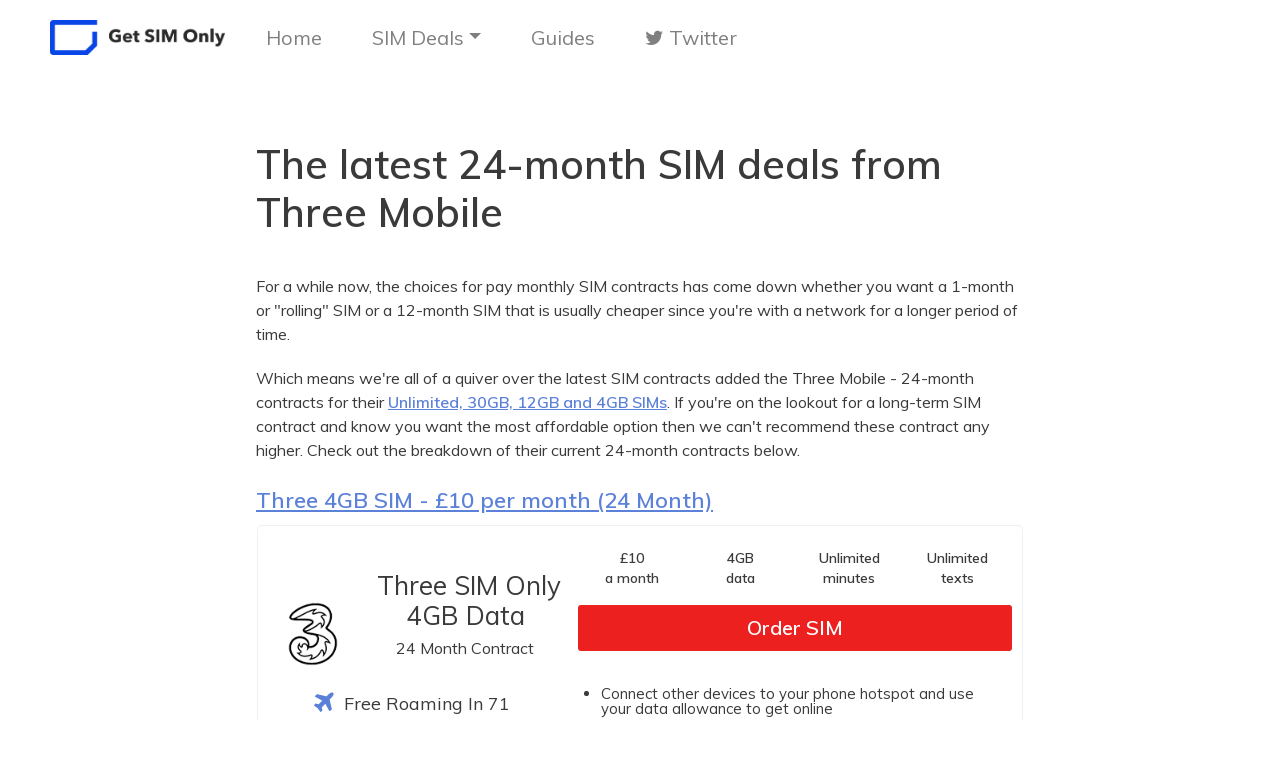

--- FILE ---
content_type: text/html; charset=UTF-8
request_url: https://www.getsimonly.com/guides/24-month-sim-contracts-from-three/
body_size: 4085
content:
    <!DOCTYPE html>
    <!--[if lt IE 7]><html class="no-js lt-ie9 lt-ie8 lt-ie7"> <![endif]-->
    <!--[if IE 7]><html class="no-js lt-ie9 lt-ie8"> <![endif]-->
    <!--[if IE 8]><html class="no-js lt-ie9"> <![endif]-->
    <!--[if gt IE 8]><!-->
    
    <!--<![endif]-->

    <head>
        <meta charset="utf-8">
        <meta http-equiv="X-UA-Compatible" content="IE=edge">
        <title>24 Month SIM Contracts From Three - Find a low-cost pay-monthly SIM deal</title>
        <meta name="viewport" content="width=device-width, initial-scale=1">
        <meta name="description" content="Compare the best SIM only deals for customers with poor or bad credit. Choose from no credit check, 1 month and 12 month SIM deals" />
        <meta name="keywords" content="bad credit sim only, bad credit sim, best sim for bad credit, no credit check sim only" />
        <meta name="author" content="Pathfind.co" />
        <link rel="alternate" href="https://www.Getsimonly.com" hreflang="en-gb" />
<link rel="canonical" href="https://www.getsimonly.com/"/>
        <meta http-equiv="content-language" content="en-gb">
        <meta http-equiv="Cache-control" content="public">  <meta property="og:type" content="website" />
        <meta property="og:title" content="Best SIM Deals For Bad Credit" />
        <meta property="og:image" content="/images/logo3.png" />
        <meta property="og:url" content="https://www.getsimonly.com/" />
        <meta property="og:site_name" content="Get SIM Only" />
        <meta property="og:description" content="We've collected our favourite cheap SIM deals all in one place - 12 month and 1 month affordable SIM only contracts available" />
        <meta name="twitter:title" content="Best SIM Deals For Bad Credit - Best Affordable Contracts" />
        <meta name="twitter:image" content="/images/logo3.png" />
        <meta name="twitter:url" content="https://www.getsimonly.com" />
        <meta name="twitter:card" content="Best SIM Deals For Bad Credit" />
        <meta name="twitter:site" content="@getsimonly">
       <meta name="google-site-verification" content="-kIh-mNwl3jxmnOEcktI_hHASbCuQrEALrVbh30X9b4" />
        <meta name="msvalidate.01" content="9782FE9F765A6F84463F8BABCE214687" />
        <link rel="icon" type="image/x-icon" href="/gso.ico">
        <link href="https://fonts.googleapis.com/css?family=Muli:400,600" rel="stylesheet">
        
       
        <link rel="stylesheet" href="https://maxcdn.bootstrapcdn.com/bootstrap/4.0.0/css/bootstrap.min.css" integrity="sha384-Gn5384xqQ1aoWXA+058RXPxPg6fy4IWvTNh0E263XmFcJlSAwiGgFAW/dAiS6JXm" crossorigin="anonymous">
<link rel="stylesheet" href="/css/style.min.css">
      <link rel="stylesheet" href="https://cdnjs.cloudflare.com/ajax/libs/font-awesome/4.7.0/css/font-awesome.min.css" />
        <!-- Global site tag (gtag.js) - Google Analytics -->
<script async src="https://www.googletagmanager.com/gtag/js?id=UA-65020251-15"></script>
<script>
  window.dataLayer = window.dataLayer || [];
  function gtag(){dataLayer.push(arguments);}
  gtag('js', new Date());

  gtag('config', 'UA-65020251-15');
</script>

        
     
    </head>

    <body>
               <!-- <div class="navigation col-sm-12"><div class="nav-brand">
        <img alt="Get SIM Only Logo" src="/images/logo3.png"></div>
            <div class="col-sm-6 nav-links">
                <div class="col-sm-4"></div>
            
            
            </div>
        </div>--> 
        <nav class="navbar navbar-expand-lg navbar-light">
  <a class="navbar-brand" href="https://www.getsimonly.com">
     <picture class="d-inline-block align-top" style="max-width: 175px;
    height: auto;">
  <source srcset="/images/new-logo.webp" type="image/webp">
  <source srcset="/images/new-logo.png" type="image/png"> 
  <img style="max-width: 175px;
    height: auto;" alt="Get SIM Only Logo" src="/images/new-logo.png">
</picture>
    
        
    </a>
  <button class="navbar-toggler" type="button" data-toggle="collapse" data-target="#navbarNavDropdown" aria-controls="navbarNavDropdown" aria-expanded="false" aria-label="Toggle navigation">
    <span class="navbar-toggler-icon"></span>
  </button>
  <div class="collapse navbar-collapse" id="navbarNavDropdown">
    <ul class="navbar-nav">
      <li class="nav-item">
        <a class="nav-link" href="https://www.getsimonly.com" title="Get SIM Only Homepage">Home<span class="sr-only">(current)</span></a>
      </li>
        <li class="nav-item dropdown">
        <a class="nav-link dropdown-toggle" href="#" id="navbarDropdownMenuLink" data-toggle="dropdown" aria-haspopup="true" aria-expanded="false">SIM Deals</a>
<div class="dropdown-menu" aria-labelledby="navbarDropdownMenuLink">
<a class="dropdown-item" href="https://www.getsimonly.com/compare-sim-only-deals" title="Compare All SIM Only Deals">Compare All</a>
   <a class="dropdown-item" href="https://www.getsimonly.com/unlimited-data-sim-plans/" title="Unlimited Data SIM Only Deals">Unlimited Data SIM Only</a>
    <a class="dropdown-item" href="https://www.getsimonly.com/cheap-sim-only-deals" title="Cheap SIM Only Deals">Cheap SIM Only</a>
    <a class="dropdown-item" href="https://www.getsimonly.com/bad-credit-sim-only" title="Bad Credit SIM Only Deals">Bad Credit SIM Only</a>
<a class="dropdown-item" href="https://www.getsimonly.com/no-credit-check-sim-only-deals" title="Compare No Credit Check SIM Only Deals">No Credit Check SIM Only</a>
<div class="dropdown-divider"></div>
<a class="dropdown-item" href="https://www.getsimonly.com/24-month-sim-only" title="Compare 24 Month SIM Only Deals">24-Month SIM Deals</a>
<a class="dropdown-item" href="https://www.getsimonly.com/12-month-sim-only" title="Compare 12 Month SIM Only Deals">12-Month SIM Deals</a>
<a class="dropdown-item" href="https://www.getsimonly.com/1-month-sim-only" title="Compare 1 Month SIM Only Deals">1-Month SIM Deals</a>
<div class="dropdown-divider"></div>
<a class="dropdown-item" href="https://www.getsimonly.com/ee-sim-only-deals" title="Compare EE SIM Only Deals">EE SIM Only</a>
<a class="dropdown-item" href="https://www.getsimonly.com/o2-sim-only-deals" title="Compare O2 SIM Only Deals">O2 SIM Only</a>
<a class="dropdown-item" href="https://www.getsimonly.com/vodafone-sim-only-deals" title="Compare Vodafone SIM Only Deals">Vodafone SIM Only</a>
<a class="dropdown-item" href="https://www.getsimonly.com/three-sim-only-deals" title="Compare Three SIM Only Deals">Three SIM Only</a>
<a class="dropdown-item" href="https://www.getsimonly.com/bt-sim-only-deals" title="Compare BT Mobile SIM Only Deals">BT SIM Only</a>
<a class="dropdown-item" href="https://www.getsimonly.com/plusnet-sim-only-deals" title="Compare Plusnet SIM Only Deals">Plusnet SIM Only</a>
<a class="dropdown-item" href="https://www.getsimonly.com/sky-mobile-sim-only-deals" title="Compare Sky Mobile SIM Only Deals">Sky Mobile SIM Only</a>
<!--<a class="dropdown-item" href="https://www.getsimonly.com/id-mobile-sim-only-deals/">iD Mobile</a>-->
<a class="dropdown-item" href="https://www.getsimonly.com/smarty-sim-only-deals" title="Compare Smarty SIM Only Deals">Smarty SIM Only</a>
<a class="dropdown-item" href="https://www.getsimonly.com/voxi-sim-only-deals" title="Compare Voxi SIM Only Deals">Voxi SIM Only</a>
</div>
      </li>
        <li class="nav-item">
        <a class="nav-link" href="https://www.getsimonly.com/guides" title="SIM Only Guides">Guides</a>
      </li>
        <li class="nav-item">
        <a class="nav-link" href="https://twitter.com/getsimonly" title="Get SIM Only Twitter"><i class="fa fa-twitter"></i> Twitter</a>
      </li>
      <!--<li class="nav-item">
        <a class="nav-link" href="#">Features</a>
      </li>
      <li class="nav-item">
        <a class="nav-link" href="#">Pricing</a>
      </li>-->
      
    </ul>
  </div>
</nav>        
   
        <!--END-->
        
        <div class="guide">
            
            
        <h1>The latest 24-month SIM deals from Three Mobile</h1>
            <p>For a while now, the choices for pay monthly SIM contracts has come down whether you want a 1-month or "rolling" SIM or a 12-month SIM that is usually cheaper since you're with a network for a longer period of time.</p>
            
            <p>Which means we're all of a quiver over the latest SIM contracts added the Three Mobile - 24-month contracts for their <a href="/go/three/all/" title="Three all SIM deals">Unlimited, 30GB, 12GB and 4GB SIMs</a>. If you're on the lookout for a long-term SIM contract and know you want the most affordable option then we can't recommend these contract any higher. Check out the breakdown of their current 24-month contracts below.</p>

<h3><a href="/go/three/24-month/4gb/" title="Three 4GB SIM deal">Three 4GB SIM - £10 per month (24 Month)</a></h3>
            
            
            <div class="offerholder col-sm-12 three 12m 4" id="three" data-network="three" data-length="24m" data-usage="4" data-cost="9" style="">
			<div class="offerrow col-sm-12">
                
                <div class="col-sm-12 offerrowtop">
			  <div class="col-xs-12 col-md-5 offerimgholder">
				<div class="offerimg col-md-4 col-xs-2">
				  <img alt="three logo" src="/images/comp/three.png">
				</div>
                  <div class="col-xs-10 col-sm-8 offerdescription">
				<div class="offernetwork col-xs-12 col-sm-12">Three&nbsp;SIM&nbsp;Only<br>4GB&nbsp;Data
				</div>
                  <div class="offerlength col-xs-12 col-sm-12" style="float:none;">24 Month Contract                  </div>
                  
                  </div>
				
				
			  </div>
			  <div class="col-xs-12 col-md-7 offerinfoholder ">
				<div class="col-sm-12 infofull nopad">
				  <div class="col-xs-12 col-sm-6 infohalf nopad">
                      <div class="offercost offerinfo col-sm-6 col-xs-6">£10					  <br>
                          a month
					  
					</div>
					<div class="offerdata offerinfo col-sm-6 col-xs-6">4GB					  <br>
					  data
					  
					</div>
					
				  </div>
				  <div class="col-xs-12 col-sm-6 infohalf nopad right">
                      <div class="offermins offerinfo col-sm-6 col-xs-6">Unlimited					  <br>
					  minutes
					  
					</div>
					<div class="offertexts offerinfo col-sm-6 col-xs-6">Unlimited					  <br>
					  texts
					  
					</div>
					
				  </div>
				</div>
                  <div class="col-sm-12" style="padding:0;">
                       				<div class="offerbutton col-sm-12 col-xs-12" style="float:right; width:100%;">
                    
				  
				  <a href="https://www.getsimonly.com/go/24-month/4gb/?source=GSO_4_" title="Order SIM from Three" rel="nofollow">
					<button class=" box-btn">Order SIM
					</button>
				  </a>
				</div>
                  
				</div>
			  </div>
                 <div class="col-sm-12 offerrowbottom">
                    <div class="col-xs-12 col-md-5" style="float:left;padding-top:2px;">
                    			<div class="col-sm-12 offersmall orange"><i class="fa fa-plane"></i><p>Free Roaming In 71 Countries</p></div>				                     </div>
                    <div class="col-xs-12 col-md-7 offerinfoholder">
                    <div class="col-xs-12 offerdetails">
				  <ul>
					
				     					<li>Connect other devices to your phone hotspot and use your data allowance to get online</li>					<li>Access exclusive offers and treats - Only for Three customers</li>					<li>Go Roam Around the World in 71 destinations, at no extra cost - <a href="http://www.three.co.uk/Roaming?manufacturer=&amp;ID=1666&amp;ty=aff&amp;aff_id=3811&amp;link_id=lc&amp;link_ref=ROAMING" title="Three Mobile Roaming Details">More Details</a></li>					<li>1 and 12 month SIMs also available
				</li></ul></div>
                    </div>
                
                
                </div>   </div><!--end top row-->
                
                
			</div>
		  </div>
            
   <h3><a href="/go/three/24-month/12gb/" title="Three 12GB SIM deal">Three 12GB SIM - £13 per month (24 Month)</a></h3>
            
            
            <div class="offerholder col-sm-12 three 12m 4" id="three" data-network="three" data-length="24m" data-usage="4" data-cost="9" style="">
			<div class="offerrow col-sm-12">
                
                <div class="col-sm-12 offerrowtop">
			  <div class="col-xs-12 col-md-5 offerimgholder">
				<div class="offerimg col-md-4 col-xs-2">
				  <img alt="three logo" src="/images/comp/three.png">
				</div>
                  <div class="col-xs-10 col-sm-8 offerdescription">
				<div class="offernetwork col-xs-12 col-sm-12">Three&nbsp;SIM&nbsp;Only<br>12GB&nbsp;Data
				</div>
                  <div class="offerlength col-xs-12 col-sm-12" style="float:none;">24 Month Contract                  </div>
                  
                  </div>
				
				
			  </div>
			  <div class="col-xs-12 col-md-7 offerinfoholder ">
				<div class="col-sm-12 infofull nopad">
				  <div class="col-xs-12 col-sm-6 infohalf nopad">
                      <div class="offercost offerinfo col-sm-6 col-xs-6">£13					  <br>
                          a month
					  
					</div>
					<div class="offerdata offerinfo col-sm-6 col-xs-6">12GB					  <br>
					  data
					  
					</div>
					
				  </div>
				  <div class="col-xs-12 col-sm-6 infohalf nopad right">
                      <div class="offermins offerinfo col-sm-6 col-xs-6">Unlimited					  <br>
					  minutes
					  
					</div>
					<div class="offertexts offerinfo col-sm-6 col-xs-6">Unlimited					  <br>
					  texts
					  
					</div>
					
				  </div>
				</div>
                  <div class="col-sm-12" style="padding:0;">
                       				<div class="offerbutton col-sm-12 col-xs-12" style="float:right; width:100%;">
                    
				  
				  <a href="https://www.getsimonly.com/go/24-month/12gb/?source=GSO_12_" title="Order SIM from Three" rel="nofollow">
					<button class=" box-btn">Order SIM
					</button>
				  </a>
				</div>
                  
				</div>
			  </div>
                 <div class="col-sm-12 offerrowbottom">
                    <div class="col-xs-12 col-md-5" style="float:left;padding-top:2px;">
                    <div class="col-sm-12 offersmall"><i class="fa fa-wifi"></i><p>Free 12GB Wifi Hotspot</p></div>				<div class="col-sm-12 offersmall orange"><i class="fa fa-plane"></i><p>Free Roaming In 71 Countries</p></div>				                     </div>
                    <div class="col-xs-12 col-md-7 offerinfoholder">
                    <div class="col-xs-12 offerdetails">
				  <ul>
					
				     					<li>Connect other devices to your phone hotspot and use your data allowance to get online</li>					<li>Access exclusive offers and treats - Only for Three customers</li>					<li>Go Roam Around the World in 71 destinations, at no extra cost - <a href="http://www.three.co.uk/Roaming?manufacturer=&amp;ID=1666&amp;ty=aff&amp;aff_id=3811&amp;link_id=lc&amp;link_ref=ROAMING" title="Three Mobile Roaming Details">More Details</a></li>					<li>1 and 12 month SIMs also available
				</li></ul></div>
                    </div>
                
                
                </div>   </div><!--end top row-->
                
                
			</div>
		  </div>         
            
   <h3><a href="/go/three/24-month/30gb/" title="Three 30GB SIM deal">Three 30GB SIM - £18 per month (24 Month)</a></h3>
            
            
            <div class="offerholder col-sm-12 three 12m 4" id="three" data-network="three" data-length="24m" data-usage="4" data-cost="9" style="">
			<div class="offerrow col-sm-12">
                
                <div class="col-sm-12 offerrowtop">
			  <div class="col-xs-12 col-md-5 offerimgholder">
				<div class="offerimg col-md-4 col-xs-2">
				  <img alt="three logo" src="/images/comp/three.png">
				</div>
                  <div class="col-xs-10 col-sm-8 offerdescription">
				<div class="offernetwork col-xs-12 col-sm-12">Three&nbsp;SIM&nbsp;Only<br>30GB&nbsp;Data
				</div>
                  <div class="offerlength col-xs-12 col-sm-12" style="float:none;">24 Month Contract                  </div>
                  
                  </div>
				
				
			  </div>
			  <div class="col-xs-12 col-md-7 offerinfoholder ">
				<div class="col-sm-12 infofull nopad">
				  <div class="col-xs-12 col-sm-6 infohalf nopad">
                      <div class="offercost offerinfo col-sm-6 col-xs-6">£18					  <br>
                          a month
					  
					</div>
					<div class="offerdata offerinfo col-sm-6 col-xs-6">30GB					  <br>
					  data
					  
					</div>
					
				  </div>
				  <div class="col-xs-12 col-sm-6 infohalf nopad right">
                      <div class="offermins offerinfo col-sm-6 col-xs-6">Unlimited					  <br>
					  minutes
					  
					</div>
					<div class="offertexts offerinfo col-sm-6 col-xs-6">Unlimited					  <br>
					  texts
					  
					</div>
					
				  </div>
				</div>
                  <div class="col-sm-12" style="padding:0;">
                       				<div class="offerbutton col-sm-12 col-xs-12" style="float:right; width:100%;">
                    
				  
				  <a href="https://www.getsimonly.com/go/24-month/30gb/?source=GSO_30_" title="Order SIM from Three" rel="nofollow">
					<button class=" box-btn">Order SIM
					</button>
				  </a>
				</div>
                  
				</div>
			  </div>
                 <div class="col-sm-12 offerrowbottom">
                    <div class="col-xs-12 col-md-5" style="float:left;padding-top:2px;">
                    <div class="col-sm-12 offersmall"><i class="fa fa-wifi"></i><p>Free 30GB Wifi Hotspot</p></div>				<div class="col-sm-12 offersmall orange"><i class="fa fa-plane"></i><p>Free Roaming In 71 Countries</p></div>				                     </div>
                    <div class="col-xs-12 col-md-7 offerinfoholder">
                    <div class="col-xs-12 offerdetails">
				  <ul>
					
				     					<li>Connect other devices to your phone hotspot and use your data allowance to get online</li>					<li>Access exclusive offers and treats - Only for Three customers</li>					<li>Go Roam Around the World in 71 destinations, at no extra cost - <a href="http://www.three.co.uk/Roaming?manufacturer=&amp;ID=1666&amp;ty=aff&amp;aff_id=3811&amp;link_id=lc&amp;link_ref=ROAMING" title="Three Mobile Roaming Details">More Details</a></li>					<li>1 and 12 month SIMs also available
				</li></ul></div>
                    </div>
                
                
                </div>   </div><!--end top row-->
                
                
			</div>
		  </div>         
            
            <h3><a href="/go/three/24-month/4gb/" title="Three 4GB SIM deal">Three Unlimited SIM - £20 per month (24 Month)</a></h3>
            
            
            <div class="offerholder col-sm-12 three 12m 4" id="three" data-network="three" data-length="24m" data-usage="4" data-cost="9" style="">
			<div class="offerrow col-sm-12">
                
                <div class="col-sm-12 offerrowtop">
			  <div class="col-xs-12 col-md-5 offerimgholder">
				<div class="offerimg col-md-4 col-xs-2">
				  <img alt="three logo" src="/images/comp/three.png">
				</div>
                  <div class="col-xs-10 col-sm-8 offerdescription">
				<div class="offernetwork col-xs-12 col-sm-12">Three&nbsp;SIM&nbsp;Only<br>Unlimited&nbsp;Data
				</div>
                  <div class="offerlength col-xs-12 col-sm-12" style="float:none;">24 Month Contract                  </div>
                  
                  </div>
				
				
			  </div>
			  <div class="col-xs-12 col-md-7 offerinfoholder ">
				<div class="col-sm-12 infofull nopad">
				  <div class="col-xs-12 col-sm-6 infohalf nopad">
                      <div class="offercost offerinfo col-sm-6 col-xs-6">£20					  <br>
                          a month
					  
					</div>
					<div class="offerdata offerinfo col-sm-6 col-xs-6">Unlimited					  <br>
					  data
					  
					</div>
					
				  </div>
				  <div class="col-xs-12 col-sm-6 infohalf nopad right">
                      <div class="offermins offerinfo col-sm-6 col-xs-6">Unlimited					  <br>
					  minutes
					  
					</div>
					<div class="offertexts offerinfo col-sm-6 col-xs-6">Unlimited					  <br>
					  texts
					  
					</div>
					
				  </div>
				</div>
                  <div class="col-sm-12" style="padding:0;">
                       				<div class="offerbutton col-sm-12 col-xs-12" style="float:right; width:100%;">
                    
				  
				  <a href="https://www.getsimonly.com/go/24-month/unlimited/?source=GSO_UN_" title="Order SIM from Three" rel="nofollow">
					<button class=" box-btn">Order SIM
					</button>
				  </a>
				</div>
                  
				</div>
			  </div>
                 <div class="col-sm-12 offerrowbottom">
                    <div class="col-xs-12 col-md-5" style="float:left;padding-top:2px;">
                    <div class="col-sm-12 offersmall"><i class="fa fa-wifi"></i><p>Free 30GB Wifi Hotspot</p></div>				<div class="col-sm-12 offersmall orange"><i class="fa fa-plane"></i><p>Free Roaming In 71 Countries</p></div>				                     </div>
                    <div class="col-xs-12 col-md-7 offerinfoholder">
                    <div class="col-xs-12 offerdetails">
				  <ul>
					
				     					<li>Connect other devices to your phone hotspot and use your data allowance to get online</li>					<li>Access exclusive offers and treats - Only for Three customers</li>					<li>Go Roam Around the World in 71 destinations, at no extra cost - <a href="http://www.three.co.uk/Roaming?manufacturer=&amp;ID=1666&amp;ty=aff&amp;aff_id=3811&amp;link_id=lc&amp;link_ref=ROAMING" title="Three Mobile Roaming Details">More Details</a></li>					<li>1 and 12 month SIMs also available
				</li></ul></div>
                    </div>
                
                
                </div>   </div><!--end top row-->
                
                
			</div>
		  </div>
            <br><br>
            <h3><a href="/three-sim-only-deals/" title="View all no credit check SIM deals">View All Three Mobile deals</a></h3>
            </div>
            
            
        
        
        
        <div class="col-sm-12 footer">getsimonly.com is owned and operated by Pathfind Media Ltd. Company Reg. No 09544182. Registered Office: Suite Five, 125-129 Witton Street, Northwich, Cheshire CW9 5DY.
</div>
  
   
    
  <script
          src="https://code.jquery.com/jquery-3.3.1.min.js"
          integrity="sha256-FgpCb/KJQlLNfOu91ta32o/NMZxltwRo8QtmkMRdAu8="
          crossorigin="anonymous">
  </script>
  <script src="https://cdnjs.cloudflare.com/ajax/libs/jqueryui/1.12.1/jquery-ui.min.js">
  </script>
        <script src="https://stackpath.bootstrapcdn.com/bootstrap/4.1.3/js/bootstrap.min.js" integrity="sha384-ChfqqxuZUCnJSK3+MXmPNIyE6ZbWh2IMqE241rYiqJxyMiZ6OW/JmZQ5stwEULTy" crossorigin="anonymous"></script>
     <script src="/js/main.min.js"></script>
      
       
        
       
        </body>

    </html>

--- FILE ---
content_type: text/css
request_url: https://www.getsimonly.com/css/style.min.css
body_size: 6404
content:
@charset "utf-8";html{width:100%;height:100%}body{font-family:-apple-system,BlinkMacSystemFont,"Segoe UI",Roboto,Oxygen-Sans,Ubuntu,Cantarell,"Helvetica Neue",sans-serif;font-family:Muli,sans-serif;width:100%;height:100%}p{margin:0}h3{font-size:1.2rem;font-weight:600}ul{padding-inline-start:18px}.nopad{padding:0}.zero-hor-pad{padding:0}.navbar{padding:0 0 0 50px;font-size:20px;height:75px}.navbar-toggler{border:none}.navbar-collapse{z-index:3;background-color:#fff}.navbar-brand{padding:0}.nav-item{height:50px}.dropdown{height:45px}.nav-link{height:45px;padding:10px 25px!important}.dropdown{font-size:inherit;border:none;height:45px}.navigation{display:flex;width:100%;align-items:center;height:55px;margin:0;font-size:20px;font-family:Muli;color:#3a3a3a;padding:0 50px;border-bottom:1px solid #cccccc70}.nav-brand{padding:0;margin:0}.navigation img{height:45px}.show{text-align:left;background:#fff}.dropdown-menu{position:absolute!important;min-width:13rem}.main-top{background:url(/images/hero2.png);background-repeat:no-repeat;background-position:100% 10px;background-size:600px}.headline{display:block;flex-direction:column;justify-content:space-evenly;align-items:center;height:auto;text-align:center;padding:20vh 0 5vh 0;width:100%;max-width:1168px;margin:0 auto;color:#3a3a3a}.headline h1{font-size:54px;text-align:left;padding:0 0;font-weight:600}.headline h2{font-size:22px!important;padding:15px!important;text-align:left}.headline h2 span{color:#007bff}.headline p{font-size:22px;padding:0!important;text-align:left}.headline-links{padding:0}.headline-links p{padding:0}.headline-links a{color:#4e6ebb;padding:0 0;background-color:#fff;border-radius:3px}.filter-headline{width:70%;margin:15px 15%;height:auto;text-align:left;font-size:2.5em}.filter-headline h2{font-size:22px;text-align:left}.filter-headline p{font-size:18px;padding:10px 0;margin:0;font-weight:400}.mid-text{font-size:21px;font-weight:400;padding:20px 15px;text-align:center;background-color:#fff}.cash{display:inline-block;flex-direction:column;justify-content:space-evenly;align-items:center;height:auto;text-align:center;padding:0;width:50%;margin:0 25%;color:#3a3a3a}.head-button{display:inline-block;justify-content:center;align-self:center;width:250px;margin:10px 0;height:55px;background-color:#ff3f3f;color:#fff;border-radius:3px;border:none;font-size:20px;font-weight:600;transition:all .4s ease-in-out;line-height:20px;cursor:pointer;-webkit-animation:pulse 1.25s infinite cubic-bezier(.66,0,0,1);-moz-animation:pulse 1.25s infinite cubic-bezier(.45,.05,.55,.95);-ms-animation:pulse 1.25s infinite cubic-bezier(.45,.05,.55,.95);animation:pulse 1.25s infinite cubic-bezier(.45,.05,.55,.95);animation-iteration-count:3}.button-holder{margin:0;padding:0;font-size:20px;text-align:left}.head-button-2{width:100%;margin:0 0;padding:10px}.front-button{width:60%;margin:65px 20% 40px}.jump-button{margin:25px 0}.quick{background-color:#ff5d5e;padding:5px;width:100%;margin:0}.handset-select{display:inline-block;flex-direction:row;align-items:center;margin:0;position:sticky;top:0;z-index:100;background-color:#fff;padding:15px;margin:0 18%}.select{color:#3a3a3a;height:auto;display:inline-block}select{width:100%}@media screen and (max-width:640px){.navigation{margin:0;padding:0 10px}.navbar{padding:15px}.handset-select{padding:10px;margin:0}.main-top{background-position:165px 130px;background-size:225px}.headline{width:94%;margin:0 3%;font-size:20px;padding:5vh 15px 0 15px;background-position:left}.headline h1{font-size:35px;padding:0}.headline p{padding:15px 0;font-size:22px}.filter-headline{width:100%;margin:0;font-size:30px;padding:15px 10px}.filter-headline h1{font-size:25px}.filter-headline p{font-size:14px}.button-holder{padding:35px 0;text-align:left;margin:0}.button-holder p{padding:0 0 15px 0;font-size:18px}.head-button{width:100%;margin:5px 0}.cash{width:94%;margin:0 3%;font-size:20px;padding:0}}.filter-open{display:none;padding:15px 15px;text-align:left;background-color:#5b80d8;color:#fff;font-size:23px;font-weight:600}.filter-open span{float:left}@media screen and (max-width:640px){.filter-open{display:block}#filters{display:none;border:1px solid #3a3a3a5554a;border-top:0 solid #000;padding:3px;border-radius:0 0 2px 2px;margin-top:-1px;height:90vh;overflow:scroll;padding-bottom:90px}}@media (min-width:768px) and (max-width:1024px){.filter-open{display:block}#filters{display:none;border:1px solid #3a3a3a5554a;border-top:0 solid #000;padding:3px;border-radius:0 0 2px 2px;margin-top:-1px;height:90vh;overflow:scroll;padding-bottom:90px}}.filter{background-color:#fff;float:left;position:-webkit-sticky;position:sticky;top:0;padding:0;z-index:1}.filter ul li{list-style:none;margin:3px!important;padding:0;display:inline-block;padding:5px 0;border:1px solid #5274a9;border-radius:3px;cursor:pointer;-webkit-transition:all .5s ease;-moz-transition:all .5s ease;-ms-transition:all .5s ease;transition:all .5s ease;font-size:13px;font-weight:400}.filter-label{padding:10px 0 0 5px;font-size:16px;display:inline-block}.offers{width:100%;max-width:1280px;margin:35px auto;padding:25px 5%;background-color:#fff;display:table}.offers h1,h2{text-align:center;padding:8px 0;color:#3a3a3a}.offerholder{display:flex;justify-content:center;padding:0 0;border:1px solid #fff;margin:10px 0;border-radius:5px}.offerrow{display:inline-block;border:1px solid #8080801f;border-radius:5px;padding:5px 10px;min-height:112px;background-color:#fff}.offerrowtop{padding:0}.offer-grid{padding:0 15px}.offerimgholder{display:inline-block;padding:0;padding-top:35px}.offerinfoholder{display:inline-block;justify-content:space-between;vertical-align:middle;padding:5px 0;float:right}.offerinfo{font-size:14px;text-align:center;background-color:#fff;color:#3a3a3a;font-weight:600;padding:12px 0;display:inline-block;border-left:0 solid #fff;line-height:20px;border-radius:0}.offerinfo span{font-size:12px;font-weight:400}.offercost{color:#3d3d3d;font-weight:700;background-color:#fff}.offersmall{margin:8px .5% 0 .5%;width:100%;color:#3a3a3a;font-weight:400;font-size:18px;text-align:left;padding:0 10px;line-height:18px}.offersmall p{padding:0 0 0 35px!important;line-height:25px}.offersmall span{font-size:13px;background-color:#ecececb8;padding:1px;color:#3a3a3a;border-radius:50%}.offersmall i{color:#5b80d8!important;float:left;text-align:center;width:30px;font-size:25px}.yellow i{color:#3471ff}.green i{color:#4dac51}.blue i{color:#87abcb}.orange i{color:#f60}.purple i{color:#470ff4}.red i{color:#e80604}.gold i{color:#e8ca2a}.infofull{display:block}.infohalf{display:inline-flex}.offerimg{display:inline-block;width:90px;justify-content:center;top:-15px}.offerimg img{width:100%;vertical-align:middle}.offerdescription{display:inline-block;width:75%;padding:5px 15px}.offernetwork{font-size:26px;display:inline-block;text-align:center;line-height:30px;vertical-align:middle;font-weight:400;color:#3a3a3a;padding:0}.offernetwork span{font-size:16px}.offerlength{font-size:16px;display:inline-block;text-align:center;line-height:25px;vertical-align:middle;font-weight:400;color:#3a3a3a;float:none;margin:5px 0}.offerbutton{padding:5px 0 0;position:relative;vertical-align:middle;display:inline-block}.offerdetails{font-size:15px;color:#3a3a3a;padding:0 10px 10px;width:100%;margin-top:0;display:block}.offerdetails ul{margin-bottom:0;padding-left:10px}.offerdetails li{margin-bottom:10px;line-height:15px}.cashback-holder{display:flex;width:100%;min-height:35px}.cashback{color:#30552c;padding:5px;text-align:center;display:inline-block;background-color:#84dd7c87;border-radius:3px;margin:5px 1% 0;font-size:14px;font-weight:600;width:98%;border:0 solid #84dd7c87}.plusnet-special{background:#87005f;color:#fff}.dark{background-color:#424449}.box-btn{background-color:#ed2020;color:#fff;font-size:20px;font-weight:600;border:0 solid #fff;border-radius:3px;padding:8px;width:100%;cursor:pointer}.bottom{height:auto;background-color:#d9e3ef38;border:1px solid #555;font-size:18px;border-radius:3px;text-align:center;padding:25px}.right{float:right}.brands{display:grid;grid-template-columns:auto auto auto auto auto;width:100%;max-width:1168px;margin:50px auto;grid-gap:20px}.brand-logo{align-self:center;justify-self:center;width:100%;padding:0;display:flex;justify-content:space-around}.brand-logo img{-webkit-filter:grayscale(100%);filter:grayscale(100%);opacity:.5}.content-main{width:100%;max-width:1168px;display:block;margin:75px auto 0}.content-main h3{float:left;color:#3a3a3a;text-align:left;margin:20px 0;font-size:25px;background-color:#eef0fb;padding:15px;width:70%;text-align:center}.content-main a{color:#3a3a3a;text-decoration:underline}.quick-links{display:inline-block;padding:25px 0;margin:50px 0 0;background-color:#fbfbfb}.content-panel{background-color:#9bd0dd;color:#fff;font-size:20px;font-weight:400;display:inline-block;flex-direction:column;justify-content:space-evenly;align-items:center;height:auto;text-align:left;padding:55px 15% 0 15%;width:100%;margin:0}.content-panel-2{background-color:#fff;padding:25px 0 25px 0;height:auto;font-size:20px;color:#3a3a3a;margin:0 15%;text-align:center;width:70%}.content-panel-2 img{width:70%}.content-panel-3{background-color:#86abcb;color:#fff;font-size:18px;font-weight:400;display:inline-block;flex-direction:column;justify-content:space-evenly;align-items:center;height:auto;text-align:left;padding:55px 15% 55px 15%;width:100%;margin:0}.content-panel-4{background-color:#fff;color:#3a3a3a;font-size:16px;font-weight:400;display:inline-block;flex-direction:column;justify-content:space-evenly;align-items:center;height:auto;text-align:left;padding:30px 15% 35px 15%;width:100%;margin:0}.content-panel-4 h2{text-align:left;margin-top:15px;font-size:25px;font-weight:600}.content-panel-4 a{color:#5b81d8;font-weight:600;text-decoration:underline}.content-panel h1{font-size:40px}.content-panel p{font-size:16px}.guide{background-color:#fff;color:#3a3a3a;font-size:16px;font-weight:400;display:inline-block;flex-direction:column;justify-content:space-evenly;align-items:center;height:auto;text-align:left;padding:45px 20% 45px 20%;width:100%;margin:0}.guide h1{padding:20px 0;font-weight:700}.guide h2{padding:0;display:inline-block;background:0 0;font-size:24px;margin:15px 0 0;text-align:left;font-weight:700}.guide h3{padding:0;display:inline-block;background:0 0;font-size:22px;margin:15px 0 0;font-weight:700}.guide h4{font-size:20px;margin-top:15px;font-weight:700}.guide p{padding:10px 0}.guide b{font-weight:600}.guide a{color:#5b81d8;font-weight:600;text-decoration:underline}.guide-image{width:50%;position:relative;margin:20px auto;display:block}.panel{padding:0}.panel p{margin-top:15px}.panel b{text-decoration:underline}.panel img{height:375px}.panel a{color:#5b81d8;text-decoration:underline;font-weight:600}.footer{font-size:15px;color:#494949;padding:35px;text-align:center;background-color:#ccc;width:100%;display:inline-block}.fixedBot{position:fixed;bottom:0;height:auto;background-color:#eff4f9fc;display:none;color:#2a2a2a;padding:10px 25%}.fixedButton{background-color:#5b80d8;color:#fff;padding:8px;text-align:center;margin:8px 5px;border-radius:3px;border:none;cursor:pointer;height:40px}.guide-main{width:100%;max-width:1168px;margin:35px auto;padding:0 10px;background-color:#fff;display:block}.guide-main a{color:#3a3a3a}.guide-holder{border-bottom:1px solid #3a3a3a2b;padding:15px 0;display:inline-block}.guide-img{float:left}.guide-img img{width:100%}.guide-desc{float:right;font-size:18px;text-align:left;padding:0 20px}.guide-desc h2{text-align:left;font-size:25px;font-weight:600;margin:0}.guide-desc span{font-style:italic}.table{display:grid;border:1px solid #ccc;padding:0}.tl{float:left}.thead{background-color:#000;color:#fff}.trow{display:flex}.solo{width:100%;max-width:1100px;margin:35px auto;display:block}.offergrid h1{font-size:20px}.solosub{display:inline-block}.solo1sub{display:inline-block;padding:40px 20px 10px}.solo2{padding-top:50px}.soloimg{padding-top:15px}.soloimg img{height:100px}.solodesc{font-size:30px;text-align:center}.solodesc h1{font-size:32px}.solodesc h2{font-size:25px}.soloinfo{background-color:#fc0;padding:5px;text-align:center;font-size:25px;font-weight:600;color:#3a3a3a}.soloprice{text-align:center;color:#fff;font-weight:600;background-color:#3ddb93;display:inline-block;font-weight:600}.solobutton{float:right;text-align:center;padding:0;margin-top:5px}.sololist{border-bottom:1px solid #c3c3c3;display:inline-block;font-size:22px;line-height:30px;padding:10px 8px}.name{display:inline-block}.value{text-align:right;font-weight:600;float:right}.sololisthold{width:60%;margin:25px 20%}.voucher{text-align:center;font-size:21px;background-color:#0ec369;color:#fff;padding:15px;margin:10px 0;cursor:pointer;font-weight:600;border-radius:3px}.voucher-email{margin-top:10px}.voucher-email p{padding:15px;text-align:left;display:inline-block;width:100%}.voucher-email p span{color:#007bff}.field-holder{padding:5 15px}.enter-field{width:100%;border:1px solid #ccc;height:50px;font-size:25px;padding:8px;margin:0 0 5px 0}.submit-button{width:100%;height:50px;font-size:22px;padding:5px;background-color:#44bd44;color:#fff;border:none;font-weight:600;border-radius:3px;float:right!important;cursor:pointer}@media screen and (max-width:640px){.guide{padding:20px 25px}.guide h1{font-size:25px}.guide h2{font-size:22px}.guide h3{font-size:18px}.guide-main h1{font-size:22px}.guide-desc{padding:20px}.guide-desc p{display:none}.guide-desc h2{font-size:22px}.guide-image{width:100%}.solo{padding:0}.solosub{padding:0}.solo1sub{padding:0 30px}.solodesc h1{font-size:35px}.solodesc h2{display:none}.solodesc{float:none!important;width:90%}.soloimg img{height:85px}.soloinfo{padding:8px;font-size:18px}.sololisthold{width:100%;margin:25px 0}.solo2{margin-top:25px}.solodetails{padding:0 10px 0 35px!important}.field-holder{padding:5px 0}.voucher{font-size:20px}.fixedBot{padding:7px;font-size:12px}.fixedButton{padding:8px 15px;margin:8px 0}.cashback-holder{display:inline-block;width:100%;min-height:0}.cashback{font-size:16px;padding:3px;margin:0 0 5px}}@media screen and (max-width:640px){.filter{box-shadow:-1px 4px 4px -3px #88888891}.offers{width:100%;margin:0;padding:25px 0;background-color:#8080801f}.offer-grid{padding:0 5px}.offers h1,h2{font-size:25px}.offerrow{padding:0 8px 10px;border:0 solid #cccccca6;border-bottom-width:0;border-right-width:0;border-left-width:0;margin:0}.offerinfo{text-align:center;padding:3px 0;width:100%;display:inline-block;border:1px solid #fff;font-size:14px}.offerbutton{padding:12px 0 0}.infofull{display:inline-block!important}.infohalf{display:inline-flex!important}.offerimgholder{padding:5px 0;text-align:center;top:10px}.offerimg{position:relative;top:0;left:10px;float:left;padding:0;width:50px}.offerimg img{vertical-align:middle;width:100%;position:relative;left:20px;top:10px}.offerdescription{width:70%;float:right;padding:5px 15px}.offernetwork{vertical-align:middle;font-size:26px;line-height:25px;margin:0}.offerlength{margin:8px 0 0;font-size:14px}.offerinfoholder{display:inline-block;width:100%}.offerinfo span{font-size:14px;font-weight:400}.box-btn{width:100%!important;margin:0;padding:4px 0;font-size:18px}.right{float:right!important}.offersmall{width:100%;margin:0;font-size:18px;padding:3px 0 10px 0;line-height:22px}.offersmall span{position:relative;top:-2px}.offercost{padding:12px 0;color:#333;background-color:#fff}.offerdata{padding:12px 0;color:#333;background-color:#fff}.offermins{padding:8px 0}.offertexts{padding:8px 0}.bottom{padding:18px}.bottom h3{font-size:20px}.content-main{display:inline-block;margin:20px auto}.content-main h3{margin:3px;font-size:15px;font-weight:600;width:100%}.content-main p{text-align:center;font-size:25px}.content-main img{display:inline-block;width:100%}.brands{display:grid;grid-template-columns:auto auto auto auto auto;margin:35px auto;grid-gap:10px 0}.brand-logo{align-self:center;justify-self:center}.brand-logo img{width:75px;height:40px}.quick-links{margin:35px 0;padding:20px 0}.content-panel{padding:25px 15px 0 15px}.content-panel-2{padding:25px 15px 0;margin:0;width:100%}.content-panel-2 h1{font-size:35px}.content-panel-2 h2{font-size:25px}.content-panel-2 img{width:190%}.content-panel-4{padding:20px;font-size:14px}.content-panel-4 h2{font-weight:600;font-size:20px}.panel{padding:0}.panel img{height:auto;width:100%}}@media screen and (max-width:768px){.offers{width:100%;margin:0}.offerinfo{max-width:100%!important}.infohalf{display:inline-flex;max-width:100%}.infofull{max-width:100%!important}.offerdetails{padding:15px 0 5px;font-size:13px;margin:0}.box-btn{width:100%}.right{float:right}}@media screen and (max-width:1024px){.offers{width:100%;margin:0}.offerinfo{max-width:100%!important}.infohalf{display:inline-flex;max-width:50%}.infofull{max-width:100%!important}.right{float:right}}.form-info{font-size:16px;padding:25px 0}.form-cta{font-size:27px;font-weight:500;padding:25px 0;color:#3a3a3a;border-radius:5px;padding:15px 0;margin-bottom:15px}.form-row{padding:5px 0 0 0;margin:0;display:inline-block}.label{font-size:20px}.field{width:90%;height:45px;margin:0 5%;background-color:#eaeaea;border:none;padding:0 5px}.newsletter{height:40px;margin:8px 0;background-color:#fff;border:1px solid #2a2a2a;padding:5px 10px}.newsletter-main{width:70%;margin:25px 15%}.cash h2{font-size:28px;color:#fff;border-radius:5px;padding:15px 0;margin:0;background-color:#4f76ff;border-radius:5px;padding:15px 0}@media screen and (max-width:640px){.form-info{font-size:14px;padding:15px 0}.form{padding:1em 0 2em;height:auto}.form-app{width:auto;padding-top:2vh;left:0}.newsletter-main{width:100%;margin:25px 0}.cash h2{font-size:25px;color:#4f76ff;border-radius:5px}}.hideContent{overflow:hidden;line-height:1em;height:0}.showContent{line-height:1em;height:auto;margin-top:20px}.show-more{color:#032b56;cursor:pointer;font-size:16px;background-color:#aad3ff82;border-radius:3px;padding:6px;margin-top:12px;margin-left:2px;margin-right:5px;width:190px;text-align:center}.coverage{padding:5px;text-align:center;border-radius:3px;border:2px solid #d4e9ff;margin:0 10px 20px}.coverage a{text-decoration:none}.option input[type=radio]{display:none}.option input[type=checkbox]{display:none}.option label{display:inline-block;background-color:#fff;padding:14px 0;font-size:14px;font-weight:400;height:50px;text-align:center;vertical-align:middle;color:#494949;cursor:pointer;margin-bottom:0;border-radius:2px;border:1px solid #e4e4e4}.option input[type=radio]:checked+label{background-color:#5b81d8;color:#fff;border:0 solid #2ebf5b}.option input[type=checkbox]:checked+label{background-color:#5b81d8;color:#fff;border:0 solid #2ebf5b}.option input:checked+.option-select{-webkit-filter:none;-moz-filter:none;filter:none}.option-select{width:100%;border:0 solid #3a3a3a55563}@media (max-width:700px){.option label{font-size:15px;padding:13px 0;height:50px}.show-more{padding:6px 10px;width:auto}.hideContent{overflow:hidden;line-height:1em;height:0}}.checkbox-main{width:94%;padding:10px 0 10px 10px;font-size:20px;color:#3a3a3a555;text-align:left;background-color:#fff;display:inline-flex;margin:5px 3% 5px 3%;border-radius:5px}.checkbox-main p{padding:0 15px 0 15px;color:#3a3a3a555;font-size:25px}.opt-in{color:#3a3a3a555;font-size:14px;padding:15px;display:inline-block}.checkbox-main img{height:50px}.focus{background-color:#5b81d8;color:#fff}.checkbox-text{text-align:center;font-size:12px;font-weight:600}.checkbox-text span{color:#2bb6b3;cursor:pointer}.checkbox-tooltip{font-size:11px;text-align:center;padding:0 10px;color:#63d471}.toggle-btn{width:80px;height:40px;margin:10px;border-radius:50px;position:relative;background:url([data-uri]) no-repeat 50px center #ccc;cursor:pointer;-webkit-transition:background-color .4s ease-in-out;-moz-transition:background-color .4s ease-in-out;-o-transition:background-color .4s ease-in-out;transition:background-color .4s ease-in-out;cursor:pointer}.toggle-btn.active{background:url([data-uri]) no-repeat 10px center #47c9c5}.toggle-btn.active .round-btn{left:45px}.toggle-btn .round-btn{width:30px;height:30px;background-color:#fff;border-radius:50%;display:inline-block;position:absolute;left:5px;top:50%;margin-top:-15px;-webkit-transition:all .3s ease-in-out;-moz-transition:all .3s ease-in-out;-o-transition:all .3s ease-in-out;transition:all .3s ease-in-out}.toggle-btn .cb-value{position:absolute;left:0;right:0;width:100%;height:100%;opacity:0;z-index:9;cursor:pointer}.filter-submit-box{padding:10px;display:none}.filter-submit{background-color:#37bd6b;color:#fff;font-weight:600;font-size:25px;padding:8px 0;width:100%;border:none;border-radius:3px}.filter-bottom{position:fixed;bottom:0;left:0;width:100%;background-color:#fff;border-top:1px solid #3a3a3a4a}@media screen and (max-width:768px){.checkbox-text{font-size:10px;padding:0 2px}.check-large{font-size:15px}.checkbox-main img{height:35px}.toggle-btn{height:40px;margin:5px 38%}.toggle-btn.active .round-btn{left:45px}.filter-submit-box{display:inline-block}}.finder-head{width:60%;margin:0 20%;padding:0;height:auto;min-height:100vh}.form{padding:1em 0 1em 0;z-index:2;position:relative;overflow:hidden;height:auto}.form-app{width:70%;padding-top:2vh;left:15%}.form-background{padding:5px 0 25px 0;font-size:18px;font-weight:400;color:#3a3a3a;height:auto;border-radius:10px;margin:25px 20%;display:inline-block}.form-label{text-align:left;margin:0}.form-label-holder{display:inline-block}.finder-btn{margin-top:0;cursor:pointer;border-radius:5px;border:none;text-align:center;font-weight:600;font-size:30px;height:65px;padding:5px 20px;color:#fff;background:#4f77ff;-webkit-border-radius:5px;-moz-border-radius:5px;-ms-border-radius:5px;-o-border-radius:5px;border-radius:5px}.costdisplay{background:linear-gradient(to right,#4e54c8,#8f94fb);border-radius:2px;padding:15px 0;display:inline-block;margin:15px 0;font-size:30px;text-align:center;color:#fff;font-weight:600}.col-md-6,.col-sm-3,.col-sm-4,.col-xs-3{float:left}@media screen and (max-width:640px){.finder-head{width:94%;margin:0 3%;height:auto}.form{padding:1em 0 2em;height:auto}.form-app{width:auto;padding-top:2vh;left:0}.form-background{width:100%;height:auto;padding:15px 0;margin:0}.finder-btn{width:100%;margin:0}.col-xs-6{width:50%}.col-xs-3{width:25%;float:left}.col-xs-4{width:33.333333333333333%;float:left}.costdisplay{font-size:22px}}.display{display:block!important}.not-display{display:none}.fa:before{width:30px}.form-alert{background-color:transparent;border:solid 2px #66b3ba;padding:20px 10px 20px 100px;background-image:url(/images/check.gif);background-position:-10px;font-size:20px;background-size:125px 125px;background-repeat:no-repeat;margin:25px 0 10px;box-shadow:0 8px 16px 0 rgba(0,0,0,.08)}@media screen and (max-width:768px){.form-alert{margin:20px 0 10px;font-size:13px;padding:10px 10px 10px 100px;box-shadow:0 8px 16px 0 rgba(0,0,0,.08)}}.form-btn{font-size:30px}.modal-backdrop{opacity:0;transition:all .5s ease;-webkit-transition:all .5s ease;position:fixed;top:0;right:0;bottom:0;left:0;z-index:0;-webkit-animation-duration:.5s;-moz-animation-duration:.8s;-o-animation-duration:.5s;-ms-animation-duration:.5s;animation-duration:.8s;background:#000;background:rgba(0,0,0,.8);background:-webkit-radial-gradient(50% 50%,ellipse closest-corner,rgba(0,0,0,.5) 1%,rgba(0,0,0,.75) 100%);background:-moz-radial-gradient(50% 50%,ellipse closest-corner,rgba(0,0,0,.5) 1%,rgba(0,0,0,.75) 100%);background:-ms-radial-gradient(50% 50%,ellipse closest-corner,rgba(0,0,0,.5) 1%,rgba(0,0,0,.75) 100%);background:radial-gradient(50% 50%,ellipse closest-corner,rgba(0,0,0,.5) 1%,rgba(0,0,0,.75) 100%)}.modal-backdrop.in{-webkit-animation-duration:.5s;-webkit-animation-timing-function:ease;-webkit-animation-name:fadein;-moz-animation-duration:.8s;-moz-animation-timing-function:ease;-moz-animation-name:fadein;-o-animation-duration:.5s;-o-animation-timing-function:ease;-o-animation-name:fadein;-ms-animation-duration:.5s;-ms-animation-timing-function:ease;-ms-animation-name:fadein;animation-duration:.8s;animation-timing-function:ease;animation-name:fadein;opacity:1}.modal{box-shadow:0 0 8px #444;-moz-box-shadow:0 0 8px #444;-webkit-box-shadow:0 0 8px #444;position:fixed}.modal{transition:transform .8s ease 0s,opacity .8s ease 0s;-webkit-transition:-webkit-transform .4s ease 0s,opacity .4s ease 0s;-moz-transition:transform .8s ease 0s,opacity .8s ease 0s;-webkit-transform:scale(.95);transform:scale(.92);opacity:0;display:none;-webkit-animation-duration:.4s;-moz-animation-duration:.6s;-o-animation-duration:.4s;-ms-animation-duration:.4s;animation-duration:.6s}.form_ul li.artificial,.form_ul li.show,.modal{-webkit-animation-duration:.6s;-webkit-animation-timing-function:ease;-webkit-animation-name:appear;-moz-animation-duration:.6s;-moz-animation-timing-function:ease;-moz-animation-name:appear;-o-animation-duration:.6s;-o-animation-timing-function:ease;-o-animation-name:appear;-ms-animation-duration:.6s;-ms-animation-timing-function:ease;-ms-animation-name:appear;animation-duration:.8s;animation-timing-function:ease;animation-name:appear}.modal{box-shadow:0 0 8px #444;-moz-box-shadow:0 0 8px #444;-webkit-box-shadow:0 0 8px #444;position:fixed}.modal{transition:transform .8s ease 0s,opacity .8s ease 0s;-webkit-transition:-webkit-transform .4s ease 0s,opacity .4s ease 0s;-moz-transition:transform .8s ease 0s,opacity .8s ease 0s;-webkit-transform:scale(.95);transform:scale(.92);opacity:0;display:none;-webkit-animation-duration:.4s;-moz-animation-duration:.6s;-o-animation-duration:.4s;-ms-animation-duration:.4s;animation-duration:.6s}.modal-backdrop.in,.modal.in{-webkit-transform:scale(1);transform:scale(1);opacity:1}.modal{box-shadow:none!important;background-color:none;width:auto!important;overflow-y:auto;max-height:80%;overflow-x:hidden}.modal{width:50%!important;border:none;top:0;left:0;right:0;bottom:0;margin:auto!important;z-index:1050;margin-left:-220px;-webkit-background-clip:padding-box;-moz-background-clip:padding-box;background-clip:padding-box;outline:0}.modal.in{top:10%}.modal-header{padding:9px 15px;border-bottom:1px solid #eee}.modal-header .close{margin-top:2px}.modal-header h3{margin:0;line-height:30px}.modal-body,.modal-content{position:relative;overflow-y:auto;height:90%;padding:5px;width:99.9%}.modal-form{margin-bottom:0}.modal-footer{padding:14px 15px 15px;margin-bottom:0;text-align:right;background-color:#f5f5f5;border-top:1px solid #ddd;-webkit-border-radius:0 0 6px 6px;-moz-border-radius:0 0 6px 6px;border-radius:0 0 6px 6px;-webkit-box-shadow:inset 0 1px 0 #fff;-moz-box-shadow:inset 0 1px 0 #fff;box-shadow:inset 0 1px 0 #fff}.modal-footer:after,.modal-footer:before{display:table;content:"";line-height:0}.modal-footer:after{clear:both}.modal-footer .btn+.btn{margin-left:5px;margin-bottom:0}.modal-footer .btn-group .btn+.btn{margin-left:-1px}.modal-footer .btn-block+.btn-block{margin-left:0}.modal_close{position:absolute;top:7px;right:7px;background:inherit;border:none;font-size:22px;height:28px;width:28px;font-weight:700;line-height:28px;padding:0;z-index:1001;color:#444!important;opacity:.4!important}@media (max-width:700px){body .modal{width:90%!important}}.modal-dialog{background-color:#fff;text-align:left}.modal_close:active,.modal_close:hover{background:inherit;opacity:.7!important;box-shadow:none;-moz-box-shadow:none;-webkit-box-shadow:none}

--- FILE ---
content_type: application/javascript
request_url: https://www.getsimonly.com/js/main.min.js
body_size: 880
content:
$(document).ready(function(){$(".show-more").on("click",function(){var e=$(this),t=e.parent().prev().parent().next("div.offerrowbottom"),n=e.text().toUpperCase();"MORE INFO"===n?(n="Show less...",t.switchClass("hideContent","showContent",200)):(n="More Info",t.switchClass("showContent","hideContent",200)),e.text(n)})}),$(document).ready(function(){$(document).on("change",".filter-input",function(){"all"==$(this).val()&&(1==$(this).prop("checked")?$(this).parent().parent().find(".filter-input").each(function(e){$(this).prop("checked",!0)}):$(this).parent().parent().find(".filter-input").each(function(e){$(this).prop("checked",!1)})),offers.refresh()})});var offers={};offers.refresh=function(){length=new Array,network=new Array,usage=new Array,$("div[data-filter-group='length-input']").find(".filter-input").each(function(){1==$(this).prop("checked")&&length.push($(this).val())}),$("div[data-filter-group='network-input']").find(".filter-input").each(function(){1==$(this).prop("checked")&&network.push($(this).val())}),$("div[data-filter-group='usage-input']").find(".filter-input").each(function(){1==$(this).prop("checked")&&usage.push($(this).val())}),$("div.offerholder").hide(),$(".msgg").hide(),$("div.offerholder").each(function(){0!==length.length&&0==network.length&&0==usage.length?-1!==$.inArray($(this).data("length"),length)&&$(this).fadeIn():0!==length.length&&0!==network.length&&0==usage.length?-1!==$.inArray($(this).data("length"),length)&&-1!==$.inArray($(this).data("network"),network)&&$(this).fadeIn():0!==length.length&&0==network.length&&0!==usage.length?("unlimited"==$(this).data("usage")?usagee=1e9:usagee=parseInt($(this).data("usage")),"unlimited"==usage[0]&&(usage[0]=1e9),usagee>parseInt(usage[0])?usageflag=!1:usageflag=!0,-1!==$.inArray($(this).data("length"),length)&&usageflag&&$(this).fadeIn()):0==length.length&&0!==network.length&&0==usage.length?-1!==$.inArray($(this).data("network"),network)&&$(this).fadeIn():0==length.length&&0!==network.length&&0!==usage.length?("unlimited"==$(this).data("usage")?usagee=1e9:usagee=parseInt($(this).data("usage")),"unlimited"==usage[0]&&(usage[0]=1e9),usagee>parseInt(usage[0])?usageflag=!1:usageflag=!0,-1!==$.inArray($(this).data("network"),network)&&usageflag&&$(this).fadeIn()):0==length.length&&0==network.length&&0!==usage.length?("unlimited"==$(this).data("usage")?usagee=1e9:usagee=parseInt($(this).data("usage")),"unlimited"==usage[0]&&(usage[0]=1e9),usagee>parseInt(usage[0])?usageflag=!1:usageflag=!0,usageflag&&$(this).fadeIn()):0!==length.length&&0!==network.length&&0!==usage.length?("unlimited"==$(this).data("usage")?usagee=1e9:usagee=parseInt($(this).data("usage")),"unlimited"==usage[0]&&(usage[0]=1e9),usagee>parseInt(usage[0])?usageflag=!1:usageflag=!0,-1!==$.inArray($(this).data("network"),network)&&usageflag&&-1!==$.inArray($(this).data("length"),length)&&$(this).fadeIn()):0==length.length&&0==network.length&&0==usage.length&&$(this).fadeIn()}),flag=!0,$("div.offerholder").each(function(e){console.log(e),"none"==!$(this).css("display")&&"hidden"==!$(this).css("visibility")&&(console.log("available"),flag=!1)}),flag&&$(".msgg").fadeIn(),$(".msgg").removeAttr("hidden")},$(document).ready(function(){$("#toggle").click(function(){"hide"==$(this).data("name")?($("#filters").show(),document.getElementsByTagName("body")[0].style.overflow="overlay",$([document.documentElement,document.body]).animate({scrollTop:$("#toggle").offset().top},100),document.getElementById("toggle").style.borderRadius="0 0 2px 2px",document.getElementById("toggle").style.borderBottom="none",$(this).data("name","show"),document.getElementById("arrow").innerHTML='<i class="fa fa-times"></i>'):($("#filters").hide(),$([document.documentElement,document.body]).animate({scrollTop:$("#offers").offset().top},100),document.getElementsByTagName("body")[0].style.overflow="visible",document.getElementById("toggle").style.borderRadius="2px",document.getElementById("toggle").style.borderBottom="1px solid #5555554a",$(this).data("name","hide"),document.getElementById("arrow").innerHTML='<i class="fa fa-caret-down"></i>')}),$("#filter-submit").click(function(){$("#filters").hide(),$([document.documentElement,document.body]).animate({scrollTop:$("#offers").offset().top},100),document.getElementsByTagName("body")[0].style.overflow="visible",document.getElementById("toggle").style.borderRadius="2px",document.getElementById("toggle").style.borderBottom="1px solid #5555554a",$(this).data("name","hide"),document.getElementById("arrow").innerHTML='<i class="fa fa-caret-down"></i>'})});